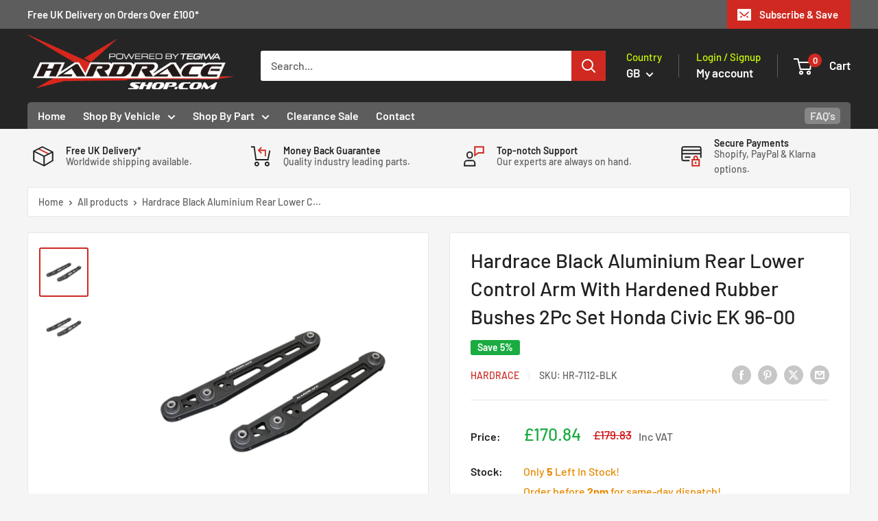

--- FILE ---
content_type: text/javascript
request_url: https://hardraceshop.com/cdn/shop/t/6/assets/custom.js?v=102476495355921946141741343610
body_size: -550
content:
//# sourceMappingURL=/cdn/shop/t/6/assets/custom.js.map?v=102476495355921946141741343610
